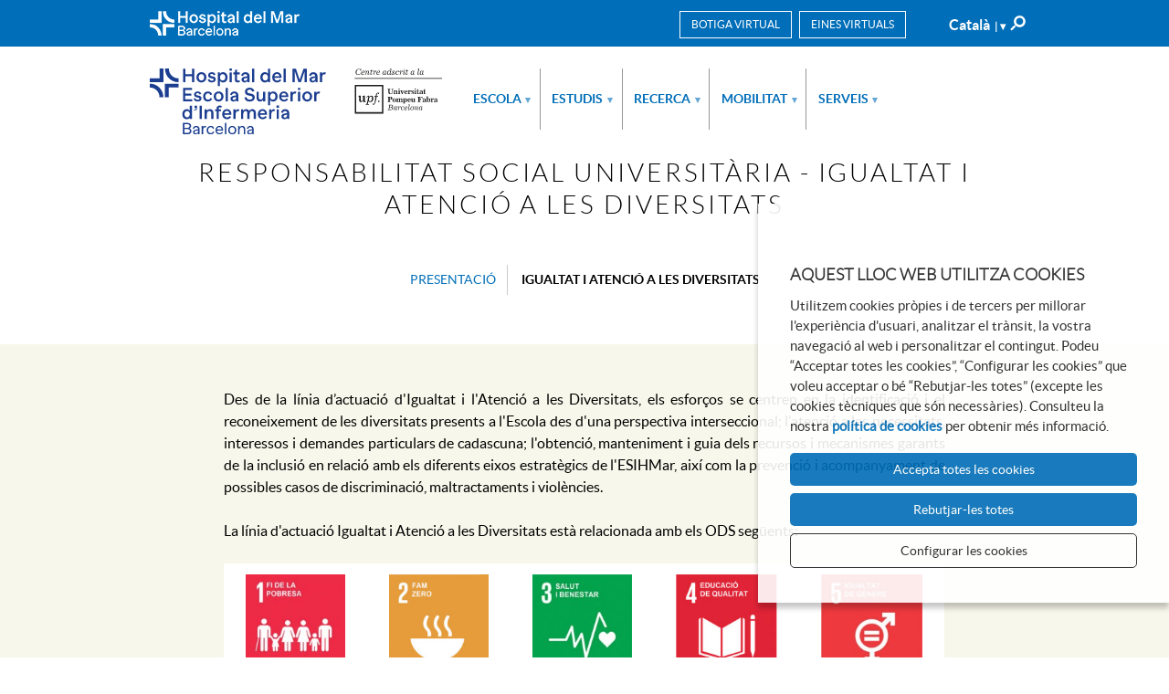

--- FILE ---
content_type: text/html; charset=UTF-8
request_url: https://www.esimar.edu.es/ca/responsabilitat-social-universitaria/igualtat-i-atencio-a-les-diversitats/
body_size: 6235
content:
<!doctype html>
<html class="no-js" lang="ca">

<head>

    <meta charset="utf-8"/>
    <meta http-equiv="x-ua-compatible" content="ie=edge">
    <meta name="viewport" content="width=device-width, initial-scale=1.0, shrink-to-fit=no">

    <meta http-equiv="x-dns-prefetch-control" content="off">
    <link rel='dns-prefetch' href='//www.google-analytics.com' />

    <meta name="author" content="Escola Superior d'Infermeria Hospital del Mar - centre adscrit UPF" />


        <title>Responsabilitat Social Universitària - Igualtat i Atenció a les Diversitats | Escola Superior d'Infermeria Hospital del Mar - centre adscrit UPF</title>

    <meta property="og:title" content="Responsabilitat Social Universitària - Igualtat i Atenció a les Diversitats" />
    <meta property="og:type" content="website" />
    <meta property="og:site_name" content="Escola Superior d'Infermeria Hospital del Mar - centre adscrit UPF" />

    <meta name="twitter:card" content="summary_large_image">
    <meta name="twitter:title" content="Responsabilitat Social Universitària - Igualtat i Atenció a les Diversitats" />
    
    <!-- 1 Way To Avoid the Flash of Unstyled Content | Learning jQuery -->
    <script>
        // traiem la classe 'no-js'
        document.documentElement.className = document.documentElement.className.replace( /(?:^|\s)no-js(?!\S)/g , '' )
        // afegim la classe 'js'
        document.documentElement.className += ' js';
    </script>




    <meta name="description" content="Des de la línia d&rsquo;actuació&nbsp;d&#39;Igualtat i l&#39;Atenció a les Diversitats, els esforços se centren en la identificació i el reconeixement de les diversitats presents a l&#39;Escola des d&#39;una perspectiva interseccional; l&#39;atenció a les necessitats, interessos i demandes particulars de cadascuna; l&#39;obtenció, manteniment i guia dels recursos i mecanismes garants de la inclusió en relació amb els diferents eixos estratègics de l&#39;ESIHMar, així com la prevenció i acompanyament de possibles casos de discriminació, maltractaments i violències." />
    <meta property="og:description" content="Des de la línia d&rsquo;actuació&nbsp;d&#39;Igualtat i l&#39;Atenció a les Diversitats, els esforços se centren en la identificació i el reconeixement de les diversitats presents a l&#39;Escola des d&#39;una perspectiva interseccional; l&#39;atenció a les necessitats, interessos i demandes particulars de cadascuna; l&#39;obtenció, manteniment i guia dels recursos i mecanismes garants de la inclusió en relació amb els diferents eixos estratègics de l&#39;ESIHMar, així com la prevenció i acompanyament de possibles casos de discriminació, maltractaments i violències." />
    <meta name="twitter:description" content="Des de la línia d&rsquo;actuació&nbsp;d&#39;Igualtat i l&#39;Atenció a les Diversitats, els esforços se centren en la identificació i el reconeixement de les diversitats presents a l&#39;Escola des d&#39;una perspectiva interseccional; l&#39;atenció a les necessitats, interessos i demandes particulars de cadascuna; l&#39;obtenció, manteniment i guia dels recursos i mecanismes garants de la inclusió en relació amb els diferents eixos estratègics de l&#39;ESIHMar, així com la prevenció i acompanyament de possibles casos de discriminació, maltractaments i violències.">

    <link rel="canonical" href="https://www.esimar.edu.es/ca/responsabilitat-social-universitaria/igualtat-i-atencio-a-les-diversitats/" />
    <meta property="og:url" content="https://www.esimar.edu.es/ca/responsabilitat-social-universitaria/igualtat-i-atencio-a-les-diversitats/" />
    <meta property="og:image" content="https://www.esimar.edu.es/media/favicons/open-graph.png" />
    <meta name="twitter:image" content="https://www.esimar.edu.es/media/favicons/open-graph.png">


    <link rel="stylesheet" href="/media/css/app_1769013692.css"/>

            <link rel="alternate" hreflang="ca" href="https://www.esimar.edu.es/ca/responsabilitat-social-universitaria/igualtat-i-atencio-a-les-diversitats/">
        <link rel="alternate" hreflang="es" href="https://www.esimar.edu.es/es/responsabilidad-social-universitaria/igualtat-i-atencio-a-les-diversitats/">


        <!-- favicons -->
    <link rel="shortcut icon" href="/favicon.ico" type="image/x-icon" />

    <link rel="apple-touch-icon" sizes="57x57" href="/media/favicons/apple-touch-icon-57x57.png">
    <link rel="apple-touch-icon" sizes="60x60" href="/media/favicons/apple-touch-icon-60x60.png">
    <link rel="apple-touch-icon" sizes="72x72" href="/media/favicons/apple-touch-icon-72x72.png">
    <link rel="apple-touch-icon" sizes="76x76" href="/media/favicons/apple-touch-icon-76x76.png">
    <link rel="apple-touch-icon" sizes="114x114" href="/media/favicons/apple-touch-icon-114x114.png">
    <link rel="apple-touch-icon" sizes="120x120" href="/media/favicons/apple-touch-icon-120x120.png">
    <link rel="apple-touch-icon" sizes="144x144" href="/media/favicons/apple-touch-icon-144x144.png">
    <link rel="apple-touch-icon" sizes="152x152" href="/media/favicons/apple-touch-icon-152x152.png">
    <link rel="apple-touch-icon" sizes="180x180" href="/media/favicons/apple-touch-icon-180x180.png">

    <link rel="icon" type="image/png" href="/media/favicons/favicon-32x32.png" sizes="32x32">
    <link rel="icon" type="image/png" href="/media/favicons/favicon-96x96.png" sizes="96x96">
    <link rel="icon" type="image/png" href="/media/favicons/android-chrome-192x192.png" sizes="192x192">
    <link rel="icon" type="image/png" href="/media/favicons/favicon-16x16.png" sizes="16x16">

    <link rel="manifest" href="/media/favicons/manifest.json">
    <link rel="mask-icon" href="/media/favicons/safari-pinned-tab.svg" color="#0f7591">
    <meta name="msapplication-TileColor" content="#da532c">
    <meta name="msapplication-TileImage" content="/media/favicons/mstile-144x144.png">
    <meta name="theme-color" content="#ffffff">
    <!-- /favicons -->


    
<script type="application/ld+json">
{
  "@context": "http://schema.org",
  "@type": "WebSite",
  "name": "Escola Superior d'Infermeria Hospital del Mar",
  "url": "https://www.esimar.edu.es"
}
</script>
<script type="application/ld+json">
{
  "@context": "http://schema.org",
  "@type": "Organization",
  "url": "https://www.esimar.edu.es",
  "name": "Escola Superior d'Infermeria Hospital del Mar",
  "logo": "https://www.esimar.edu.es/media/upload/imatges/logo.png",
  "address": "Doctor Aiguader, 80
3ª Planta (Despatx 61.311)
08003 Barcelona
"
  ,"contactPoint": [{
    "@type": "ContactPoint",
    "telephone": "+34 93 248 39 32 / 33",
    "contactType": "customer service"
  }]
 ,"sameAs": [
"https://www.facebook.com/escolainfermeriahmar" ]
}
</script>







    
    <script>/* <![CDATA[ */
        var urlBase = '';
    /* ]]> */</script>

    <!-- Google Tag Manager -->
    <script>(function (w, d, s, l, i) {
        w[l] = w[l] || [];
        w[l].push({
          'gtm.start':
              new Date().getTime(), event: 'gtm.js'
        });
        var f = d.getElementsByTagName(s)[0],
            j = d.createElement(s), dl = l != 'dataLayer' ? '&l=' + l : '';
        j.async = true;
        j.src =
            'https://www.googletagmanager.com/gtm.js?id=' + i + dl;
        f.parentNode.insertBefore(j, f);
      })(window, document, 'script', 'dataLayer', 'GTM-TLT6757');
    </script>
    <!-- End Google Tag Manager -->


<script async src="https://www.googletagmanager.com/gtag/js?id=G-G3SDVGRV5W"></script>
<script>
  window.dataLayer = window.dataLayer || [];
  function gtag() { window.dataLayer.push(arguments); }
  gtag('consent', 'default', {
   ad_storage: 'denied',
   analytics_storage: 'denied',
  wait_for_update: 500
  });
  function cookiesAnalytics() {
   gtag('consent', 'update', { analytics_storage: 'granted' });
  }
  gtag('js', new Date());
  gtag('config', 'G-G3SDVGRV5W');
  gtag('config', 'AW-17132721426');
</script></head>
<body class="seccions isDesktop ca" id="top">

<!-- Google Tag Manager (noscript) -->
<noscript>
  <iframe src="https://www.googletagmanager.com/ns.html?id=GTM-TLT6757" height="0" width="0" style="display:none;visibility:hidden"></iframe>
</noscript>
<!-- End Google Tag Manager (noscript) -->



    <!-- main-header -->
    <header class="main-header">

        <a href="#menu" class="skip-link">Anar al menú</a>
        <a href="#main" class="skip-link">Anar al contingut principal</a>
        <div class="main-header__links">
            <div class="row">
                <div class="column">
                    <a href="https://www.parcdesalutmar.cat/ca">
                        <img src="/media/img/logo-parc-salut-mar.png" srcset="/media/img/logo-parc-salut-mar@2x.png 2x, /media/img/logo-parc-salut-mar@3x.png 3x" alt="" />
                        
                    </a>
                                    <div class="main-header__tools">
                    <div class="menu-lang menu-lang--desktop">
                                    <a class="lang lang-toggle" hreflang="ca" xml:lang="ca" lang="ca">Català<span aria-hidden="true">| ▾</span></a>

                    <ul class="is-hidden lang-list">
                                                <li style="display:none;">
                                                     <a hreflang="ca" xml:lang="ca" lang="ca" class="active" href="https://www.esimar.edu.es/ca/responsabilitat-social-universitaria/igualtat-i-atencio-a-les-diversitats/">Català</a>
                        </li>
                                                <li >
                                                     <a hreflang="es" xml:lang="es" lang="es"  href="https://www.esimar.edu.es/es/responsabilidad-social-universitaria/igualtat-i-atencio-a-les-diversitats/">Castellano</a>
                        </li>
                                            </ul>
                </div>
                

                                    <form action="/ca/cercador/" method="get" class="s-desktop" id="s-1" role="search">
                                                                         <div role="search">
                            <label for="s1">
                                    <img src="/media/img/ico-cercar.svg" alt="Cercar" />
                                </label>
                            <input type="hidden" name="page" value="1" />
                                    <input type="search" id="s1" name="keywords" placeholder="Cercar..."/>
                                    <button type="submit">
                                        <img src="/media/img/ico-cercar.svg" alt="Cercar"/>
                                    </button>
                        </div>
                    </form>
                             <div class="eines eines--desktop">
                            <button class="eines__btn eines-toggle">Eines virtuals</button>
                           <ul class="eines__list is-hidden">
    <li>
        <a href="https://gestioacademicaesim.parcdesalutmar.cat/aps/controlPBC/6_cambio_password_obtener?entradaPublica=true&amp;pais=ES&amp;idioma=ca">Obtenció del NIA i clau d'accés</a>
    </li>
    <li>
        <a href="https://gestioacademicaesim.parcdesalutmar.cat/cosmos/Controlador/?apl=Uninavs&amp;gu=a&amp;idNav=inicio&amp;NuevaSesionUsuario=true&amp;NombreUsuarioAlumno=ALUMNO2">Campus virtual</a>
    </li>
    <li>
        <a href="http://esimoodle.parcdesalutmar.cat/">Moodle</a>
    </li>
    <li>
        <a href="https://campuspractiques.escolainfermeriahmar.edu.es/y/login_page">Campus pràctiques</a>
    </li>
    <li>
        <a href="https://www.google.com/gmail/">Gmail</a>
    </li>
    <li>
        <a href="https://www.upf.edu/web/biblioteca-informatica">Biblioteca</a>
    </li>
    <li>
        <a href="https://gestioacademicaesim.parcdesalutmar.cat/cosmos/Controlador/?apl=Uninavs&amp;gu=a&amp;idNav=inicio&amp;servicio=CCREDEN&amp;ambito=APL&amp;tipoest=T&amp;NuevaSesionUsuario=true&amp;citacion=S">Consulta torn automatrícula</a>
    </li>
    <li>
        <a href="/ca/bustia-de-suggeriments/">Bústia de suggeriments i queixes</a>
    </li>
    <li>
        <a href="https://gestioacademicaesim.parcdesalutmar.cat/cosmos/Controlador/?apl=Uninavs&amp;gu=s&amp;idNav=inicio&amp;NuevaSesionUsuario=true">SIGMA</a>
    </li>
</ul>                        </div>
                        <div class="botiga botiga--desktop--ca">
                            <a class="botiga__btn" href="https://www.esimarshop.com/">Botiga virtual</a>
                        </div>
                            </div>
                </div>
            </div>
        </div>
    </div>
        <div class="main-header-sub">
        <div class="row">
            <div class="column">
                <div class="site-title">
                    <a href="/ca"><img src="/media/img/logo-esim2020.svg" alt="ESIMar. Escola Superior d'Infermeria del Mar. Parc de Salut Mar. Barcelona. Centre adscrit a la Universitat Pompeu Fabra."></a>
                </div>

                 <a href="/ca">
                        <img src="/media/img/logo-esim-menu-scroll2020.png" srcset="/media/img/logo-esim-menu-scroll2020@2x.png 2x, /media/img/logo-esim-menu-scroll2020@3x.png 3x" alt="" class="logo-sticky" />
                    </a>
                <!--main-nav-->
    <nav class="main-nav" id="main-nav">
         <button class="hamburger hamburger--3dx menu-button" aria-expanded="false" aria-label="Menú" id="nav"><span class="hamburger-box"><span class="hamburger-inner"></span></span><span class="menu-button__label vh">Menú</span></button>
         <div class="menu-wrapper js-hidden">
                                 <ul class="menu-lang-mobile show-for-small">
                                                <li class="active">
                            <a hreflang="ca" xml:lang="ca" lang="ca" class="active" href="https://www.esimar.edu.es/ca/responsabilitat-social-universitaria/igualtat-i-atencio-a-les-diversitats/">CA</a>
                        </li>
                                                <li >
                            <a hreflang="es" xml:lang="es" lang="es"  href="https://www.esimar.edu.es/es/responsabilidad-social-universitaria/igualtat-i-atencio-a-les-diversitats/">ES</a>
                        </li>
                                            </ul>
                        <ul class="site-menu with-dropdowns">
    <li class="has-submenu">
        <a href="/ca/sobre-escola/">Escola</a>
        <ul class="submenu" aria-hidden="true" aria-label="submenu">
            <li>
                <a href="/ca/sobre-escola/">Presentació</a>
            </li>
            <li>
                <a href="/ca/sobre-escola/qui-som/">Sobre l'ESIHMar</a>
            </li>
            <li>
                <a href="/ca/sobre-escola/historia-timeline/">Història</a>
            </li>
            <li>
                <a href="/ca/sobre-escola/directori-professionals/">Directori de professionals</a>
            </li>
            <li>
                <a href="/ca/sobre-escola/organs-de-govern-i-representacio/">Òrgans de Govern</a>
            </li>
            <li>
                <a href="/ca/qualitat/">Qualitat</a>
            </li>
            <li>
                <a href="/ca/sobre-escola/transparencia/">Portal de transparència</a>
            </li>
            <li>
                <a href="/ca/sobre-escola/memoria-anual/">Memòria anual</a>
            </li>
            <li>
                <a href="https://www.flickr.com/photos/199389581@N07/albums">Galeria de fotos</a>
            </li>
        </ul>
    </li>
    <li class="has-submenu">
        <a href="/ca/estudis/">Estudis</a>
        <ul class="submenu" aria-hidden="true" aria-label="submenu">
            <li>
                <a href="/ca/estudis/grau-infermeria/">Grau en Infermeria</a>
            </li>
            <li>
                <a href="/ca/estudis/masters-i-postgraus/">Màsters</a>
            </li>
            <li>
                <a href="/ca/doctorat/">Doctorat</a>
            </li>
            <li>
                <a href="/ca/estudis/masters-i-postgraus/activitats-formatives/">Formació continuada</a>
            </li>
        </ul>
    </li>
    <li class="has-submenu">
        <a href="/ca/recerca/">Recerca</a>
        <ul class="submenu" aria-hidden="true" aria-label="submenu">
            <li>
                <a href="/ca/recerca/sdhed/">Grup de Recerca SDHEd - IMIM</a>
            </li>
            <li>
                <a href="/ca/recerca/altres-publicacions/">Altres publicacions</a>
            </li>
        </ul>
    </li>
    <li class="has-submenu">
        <a href="/ca/mobilitat-intercanvi/">Mobilitat</a>
        <ul class="submenu" aria-hidden="true" aria-label="submenu">
            <li>
                <a href="/ca/mobilitat-intercanvi/">Informació general</a>
            </li>
            <li>
                <a href="/ca/mobilitat-intercanvi/mobilitat-estudiants-outgoing/">Estudiants de l'ESIHMar</a>
            </li>
            <li>
                <a href="/ca/mobilitat-intercanvi/mobilitat-estudiants-internacionals-incoming/">Estudiants d'universitats internacionals</a>
            </li>
            <li>
                <a href="/ca/mobilitat-intercanvi/mobilitat-personal-docent-investigador-administracio-suport/">Mobilitat per a PDI i PAS</a>
            </li>
            <li>
                <a href="/ca/viure-a-barcelona/">Viure a Barcelona</a>
            </li>
            <li>
                <a href="/ca/mobilitat-intercanvi/international-week-2026/">International week 2026</a>
            </li>
        </ul>
    </li>
    <li class="has-submenu">
        <a href="/ca/serveis/">Serveis</a>
        <ul class="submenu" aria-hidden="true" aria-label="submenu">
            <li>
                <a href="/ca/serveis/">Gestió acadèmica</a>
            </li>
            <li>
                <a href="/ca/serveis/gestio-economica/">Gestió econòmica</a>
            </li>
            <li>
                <a href="/ca/serveis/serveis-de-salut/">Serveis de salut</a>
            </li>
            <li>
                <a href="/ca/serveis/servei-de-carrera-professional/">Servei de carrera professional</a>
            </li>
            <li>
                <a href="/ca/serveis/informatica/">Informàtica</a>
            </li>
            <li>
                <a href="/ca/serveis/biblioteca/">Biblioteca / CRAI del Mar</a>
            </li>
            <li>
                <a href="/ca/serveis/impressio-i-reprografia/">Impressió i reprografia</a>
            </li>
            <li>
                <a href="/ca/serveis/politica-linguistica/">Política lingüística</a>
            </li>
        </ul>
    </li>
</ul>
                                 <div class="eines eines--mobile show-for-small">
                            <p class="eines__title">Eines virtuals</p>
                           <ul class="eines__list">
    <li>
        <a href="https://gestioacademicaesim.parcdesalutmar.cat/aps/controlPBC/6_cambio_password_obtener?entradaPublica=true&amp;pais=ES&amp;idioma=ca">Obtenció del NIA i clau d'accés</a>
    </li>
    <li>
        <a href="https://gestioacademicaesim.parcdesalutmar.cat/cosmos/Controlador/?apl=Uninavs&amp;gu=a&amp;idNav=inicio&amp;NuevaSesionUsuario=true&amp;NombreUsuarioAlumno=ALUMNO2">Campus virtual</a>
    </li>
    <li>
        <a href="http://esimoodle.parcdesalutmar.cat/">Moodle</a>
    </li>
    <li>
        <a href="https://campuspractiques.escolainfermeriahmar.edu.es/y/login_page">Campus pràctiques</a>
    </li>
    <li>
        <a href="https://www.google.com/gmail/">Gmail</a>
    </li>
    <li>
        <a href="https://www.upf.edu/web/biblioteca-informatica">Biblioteca</a>
    </li>
    <li>
        <a href="https://gestioacademicaesim.parcdesalutmar.cat/cosmos/Controlador/?apl=Uninavs&amp;gu=a&amp;idNav=inicio&amp;servicio=CCREDEN&amp;ambito=APL&amp;tipoest=T&amp;NuevaSesionUsuario=true&amp;citacion=S">Consulta torn automatrícula</a>
    </li>
    <li>
        <a href="/ca/bustia-de-suggeriments/">Bústia de suggeriments i queixes</a>
    </li>
    <li>
        <a href="https://gestioacademicaesim.parcdesalutmar.cat/cosmos/Controlador/?apl=Uninavs&amp;gu=s&amp;idNav=inicio&amp;NuevaSesionUsuario=true">SIGMA</a>
    </li>
</ul>                        </div>
                        <div class="botiga botiga--mobile show-for-small">
                            <a class="botiga__title" href="https://www.esimarshop.com/">Botiga virtual</a>
                        </div>

        



        </div>
    </nav>
    <!-- /main-nav -->

                </div>
            </div>
        </div>
        </div>
    </header>
    <!-- /main-header -->




    <!-- main-content -->
    <main class="main-content" id="main">
       <div class="row">
            <div class="column">
                        <h1>Responsabilitat Social Universitària - Igualtat i Atenció a les Diversitats</h1>

            </div>
        </div>
                <div class="row">
                <div class="column">
                    <nav class="sub-nav">
                        <ul class="side-nav">
    <li>
        <a href="/ca/responsabilitat-social-universitaria/">Presentació</a>
    </li>
    <li class=" active">
        <a class="active" aria-current="page" href="/ca/responsabilitat-social-universitaria/igualtat-i-atencio-a-les-diversitats/">Igualtat i Atenció a les Diversitats</a>
    </li>
</ul>                        
                    </nav>
                </div>
            </div>
        <div class="section">
            <div class="row">
                <div class="medium-10 columns medium-centered">
                    <p style="text-align:justify;">Des de la línia d&rsquo;actuació&nbsp;d&#39;Igualtat i l&#39;Atenció a les Diversitats, els esforços se centren en la identificació i el reconeixement de les diversitats presents a l&#39;Escola des d&#39;una perspectiva interseccional; l&#39;atenció a les necessitats, interessos i demandes particulars de cadascuna; l&#39;obtenció, manteniment i guia dels recursos i mecanismes garants de la inclusió en relació amb els diferents eixos estratègics de l&#39;ESIHMar, així com la prevenció i acompanyament de possibles casos de discriminació, maltractaments i violències.</p>

<p style="text-align:justify;">La línia d&#39;actuació Igualtat i Atenció a les Diversitats està relacionada amb els ODS següents:</p>

<table>
	<tbody>
		<tr>
			<td>
			<p><a href="https://www.un.org/sustainabledevelopment/es/poverty/"><img alt="" src="/media/upload/imatges/Responsabilitat%20social/Objectiu%201%20fi%20de%20la%20pobresa.jpg" /></a></p>
			</td>
			<td>
			<p><a href="https://www.un.org/sustainabledevelopment/es/hunger/"><img alt="" src="/media/upload/imatges/Responsabilitat%20social/Objectiu%202.%20Fam%20zero.jpg" /></a></p>
			</td>
			<td>
			<p><a href="https://www.un.org/sustainabledevelopment/es/health/"><img alt="" src="/media/upload/imatges/Responsabilitat%20social/Objectiu%203.%20Salut%20i%20benestar.jpg" /></a></p>
			</td>
			<td>
			<p><a href="https://www.un.org/sustainabledevelopment/es/education/"><img alt="" src="/media/upload/imatges/Responsabilitat%20social/Objectiu%204.%20Educaci%C3%B3%20de%20qualitat.jpg" /></a></p>
			</td>
			<td>
			<p><a href="https://www.un.org/sustainabledevelopment/es/gender-equality"><img alt="" src="/media/upload/imatges/Responsabilitat%20social/Objectiu%205.%20Igualtat%20de%20g%C3%A8nere.jpg" /></a></p>
			</td>
		</tr>
		<tr>
			<td>
			<p><a href="https://www.un.org/sustainabledevelopment/es/economic-growth/"><img alt="" src="/media/upload/imatges/Responsabilitat%20social/Objectiu%208.%20Treball%20digne%20i%20creixement%20econ%C3%B2mic.jpg" /></a></p>
			</td>
			<td>
			<p><a href="https://www.un.org/sustainabledevelopment/es/inequality/"><img alt="" src="/media/upload/imatges/Responsabilitat%20social/Objectiu%2010.%20Reducci%C3%B3%20de%20les%20desigualtats.jpg" /></a></p>
			</td>
			<td>
			<p><a href="https://www.un.org/sustainabledevelopment/es/peace-justice/"><img alt="" src="/media/upload/imatges/Responsabilitat%20social/Objectiu%2016.%20Pau%2C%20just%C3%ADcia%20i%20institucions%20s%C3%B2lides.jpg" /></a></p>
			</td>
			<td>
			<p><a href="https://www.un.org/sustainabledevelopment/es/globalpartnerships/"><img alt="" src="/media/upload/imatges/Responsabilitat%20social/Objectiu%2017.%20Aliances%20pels%20objectius.jpg" /></a></p>
			</td>
			<td>&nbsp;</td>
		</tr>
	</tbody>
</table>
            </div>
        </div>
    </div>
            <div class="section">
            <div class="row">
                 <div class="medium-10 columns medium-centered">
                    <ul class="list-h-boxes">
	<li><a href="/ca/responsabilitat-social-universitaria/atencio-a-la-comunitat/">Atenció a la comunitat ESIMar</a></li>
	<li><a href="/ca/responsabilitat-social-universitaria/plans-protocols/">Plans, protocols, normatives i recomanacions</a></li>
	<li><a href="/ca/responsabilitat-social-universitaria/activitats-de-sensibilitzacio-i-formacio/">Activitats de sensibilització i formació</a></li>
	<li><a href="/ca/responsabilitat-social-universitaria/enllacos-d-interes/">Enllaços d&#39;interès</a></li>
</ul>
                </div>
            </div>
        </div>
    </main>
    <!-- /main-content -->

<!-- footer -->
<footer class="main-footer main-footer--collapse">
    <!-- hide for small -->
        <div class="social">
            <div class="row">
                <div class="column">
                    <ul class="inline-list inline-list--img">
                                               <li>
                            <a href="https://www.facebook.com/escolainfermeriahmar"><img src="/media/img/ico-facebook.svg" alt="Facebook" /></a>
                        </li>
                        <li>
                            <a href="https://www.flickr.com/people/escolainfermeriahmar/"><img src="/media/img/ico-flickr.svg" alt="Flickr" /></a>
                        </li>
                        <li>
                            <a href="https://www.linkedin.com/company/escola-superior-infermeria"><img src="/media/img/ico-linkedin.svg" alt="Linkedin" /></a>
                        </li>
                        <li>
                            <a href="https://www.youtube.com/@escolainfermeriahmar"><img src="/media/img/ico-youtube.svg" alt="Youtube" /></a>
                        </li>
                        <li>
                            <a href="https://www.instagram.com/escolainfermeriahmar/"><img src="/media/img/ico-instagram.svg" alt="Instagram" /></a>
                        </li>
                    </ul>
                </div>
            </div>
        </div>
        <!-- /hide for small -->
    <div class="row">
         <div class="medium-3 columns medium-offset-1 hide-for-small">
                <img src="/media/img/esi-mar-logo-negatiu.png" srcset="/media/img/esi-mar-logo-negatiu@2x.png 2x,
                                     /media/img/esi-mar-logo-negatiu@3x.png 3x" alt="ESIMar. Escola Superior d'Infermeria del Mar. Parc de Salut Mar. Barcelona. Centre adscrit a la Universitat Pompeu Fabra." />
                <a href="https://www.encuestafacil.com/" rel="external"><img src="/media/img/logo-encuestafacil.gif" alt="encuestafacil.com" /></a>

            </div>
       <div class="medium-7 columns end">
        <div class="row">
            <div class="medium-6 columns hide-for-small">
                                    <p>Atenció presencial: de  10:00 a 14:15 hores</p>
                            </div>
             <div class="medium-6 columns hide-for-small">
                                             <p>Doctor Aiguader, 80<br />
3&ordf; Planta (Despatx 61.311)<br />
08003 Barcelona</p>
                                </div>
        </div>
              <div class="row footdown">
              <div class="medium-6 columns">
                        <p>
                                                             <a class="email" href="mailto:esimar(ELIMINAR)@esimar.edu.es">esimar(ELIMINAR)@esimar.edu.es</a>
                            <br/>
                                                                                         <span class="tel">Tel: <span>(+34) 93 248 39 32 / 33</span></span>
                                <br/>
                                                                                        <span class="fax">Fax: (+34) 93 248 39 34</span>
                                                    </p>
            </div>

            <div class="medium-6 columns">
                <ul>
    <li>
        <a href="/ca/com-arribar/">Com arribar</a>
    </li>
    <li>
        <a href="/ca/noticies">Notícies</a>
    </li>
    <li>
        <a href="/ca/agenda">Agenda</a>
    </li>
</ul>            </div>
           </div>

            </div>
            </div>
         <div class="row">
            <div class="column text-center">
                <p class="small">© Escola Superior d'Infermeria Hospital del Mar</p>
            <ul class="legal">
    <li>
        <a href="/ca/avis-legal/">Nota legal</a>
    </li>
    <li>
        <a href="/ca/politica-de-cookies/">Politica de cookies</a>
    </li>
    <li>
        <a href="/ca/accesibilitat/">Accessibilitat</a>
    </li>
</ul>            </div>
        </div>

    <a href="#top" class="top">
            <img src="/media/img/amunt.svg" alt="Anar a l'inici" />
        </a>
</footer>
<!-- /footer -->


    <script defer="defer" src="/media/js/app_ca_1718207863.js"></script>


</body>
</html>


--- FILE ---
content_type: image/svg+xml
request_url: https://www.esimar.edu.es/media/img/ico-flickr.svg
body_size: 669
content:
<svg xmlns="http://www.w3.org/2000/svg" xmlns:xlink="http://www.w3.org/1999/xlink" width="47" height="16"><defs><path id="a" d="M23.5 16H47V0H0v16h23.5z"/></defs><g fill="none" fill-rule="evenodd"><mask id="b" fill="#fff"><use xlink:href="#a"/></mask><path fill="#FFF" d="M45.76 4.734c-1.585 0-2.5.868-3.13 2.232h-.04V4.982h-3.334v10.77h3.658v-4.548c0-2.109.956-3.37 2.663-3.37.427 0 .833 0 1.24.124l.183-3.1a7.658 7.658 0 0 0-1.24-.124zm-7.112.248h-4.004l-3.048 4.527h-.041V.25h-3.659v15.503h3.659V10.42h.04l2.927 5.333h4.431l-3.983-5.83 3.678-4.94zm-13.772 8.29c-1.586 0-3.009-1.117-3.009-2.833 0-1.86 1.22-2.977 2.805-2.977.874 0 1.545.187 2.216.6l.264-2.729c-.833-.413-1.809-.599-2.906-.599-3.497 0-6.16 2.067-6.16 5.643 0 3.556 2.663 5.623 6.16 5.623.975 0 2.073-.165 2.987-.476l-.08-2.77c-.61.331-1.444.517-2.277.517zm-11.11 2.48h3.658V4.982h-3.659v10.77zm0-12.527h3.658V.496h-3.659v2.729zM9.173 15.752h3.659V.248H9.174v15.504zM5.814 4.32v.66h2.6v2.606h-2.6v8.165h-3.66V7.587H0V4.982h2.215V4.32C2.215 1.116 3.7 0 6.626 0c.793 0 1.403.124 1.87.207L8.272 2.77c-.304-.103-.61-.165-1.158-.165-.935 0-1.3.661-1.3 1.716z" mask="url(#b)"/></g></svg>